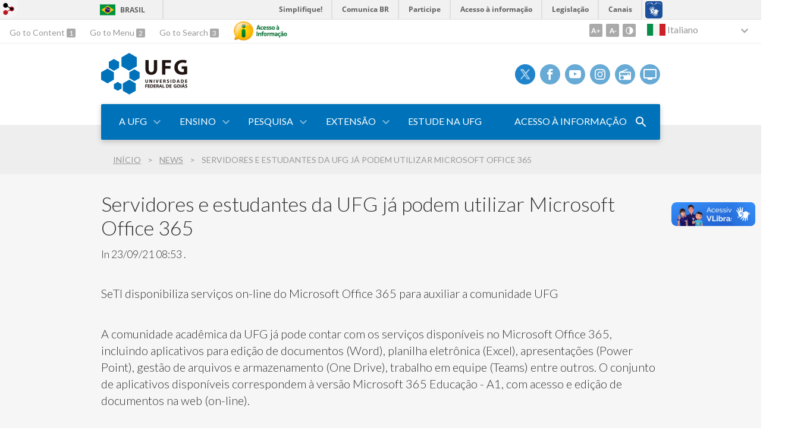

--- FILE ---
content_type: text/html; charset=utf-8
request_url: https://ufg.br/n/146453-servidores-e-estudantes-da-ufg-ja-podem-utilizar-microsoft-office-365?atr=it&locale=it
body_size: 11640
content:
<!doctype html>
<html lang="it">
  <head>
    <!-- Global site tag (gtag.js) - Google Analytics -->
        <script async src="https://www.googletagmanager.com/gtag/js?id=UA-45485732-1"></script>
        <script>
          window.dataLayer = window.dataLayer || [];
          function gtag(){dataLayer.push(arguments);}
          gtag('js', new Date());

          gtag('config', 'UA-45485732-1');
        </script>
    <title>Servidores e estudantes da UFG já podem utilizar Microsoft Office 365 | UFG - Universidade Federal de Goiás</title>
    <meta charset="utf-8"/>
    <meta name="description" content="A UFG é uma universidade gratuita, com mais de 35 mil alunos e 109 cursos de graduação. Possui câmpus em Goiânia, Aparecida de Goiânia, Cidade Ocidental e Cidade de Goiás. "/>
    <meta name="viewport" content="width=device-width, initial-scale=1">
    <!--[if lt IE 9]>
      <script src="//html5shim.googlecode.com/svn/trunk/html5.js"></script>
    <![endif]-->
    <meta name="csrf-param" content="authenticity_token" />
<meta name="csrf-token" content="WNMPLpUjgirfZ1kQkobEEsljaD0BNKJ6ImFJnKJJjId8q23+cXnsXSWda4Gi9KiGRN6IhP5/IAg3pKMfmfHpRQ==" />
    <meta property="og:title" content="Servidores e estudantes da UFG já podem utilizar Microsoft Office 365 | UFG - Universidade Federal de Goiás" />
<meta property="og:image" content="https://files.cercomp.ufg.br/weby/up/1/o/Capa_Pacote_Office_365_Educacao_%284_cores%29.jpeg?1632397829" /><meta property="og:type" content="article" />
<meta property="og:site_name" content="UFG - Universidade Federal de Goiás" />
<meta property="og:url" content="https://ufg.br/n/146453-servidores-e-estudantes-da-ufg-ja-podem-utilizar-microsoft-office-365" />
<meta property="og:description" content="SeTI disponibiliza serviços on-line do Microsoft Office 365 para auxiliar a comunidade UFG" />
<meta property="og:locale" content="it" />

    <link rel="shortcut icon" type="image/x-icon" href="https://files.cercomp.ufg.br/weby/up/1/o/favicon.png?1403268073" />
    <link rel="alternate" type="application/rss+xml" title="UFG - Universidade Federal de Goiás - RSS" href="https://ufg.br/feed" />
    <link rel="alternate" type="application/atom+xml" title="UFG - Universidade Federal de Goiás - ATOM" href="https://ufg.br/feed.atom" />
    <link rel="stylesheet" media="screen" href="//files.cercomp.ufg.br/weby/assets/webybar-5f6648178e05ddf4439b1b736c74e43b1a7a26e4d4ffe1445916ebc152b2fbb8.css" />
    <link rel="stylesheet" media="screen" href="//files.cercomp.ufg.br/weby/assets/weby-assets-4a873377bc93498c47498cf7566bf1da14127e9ed5c1e03fe2c9a97ebe680850.css" />
    <link rel="stylesheet" media="screen" href="//files.cercomp.ufg.br/weby/assets/auto_translate-84556a1b0beb5c4d846de94455844bbe5df3ca984c651ca4d03410e21d5fb27e.css" />
    <link rel="stylesheet" media="screen" href="//files.cercomp.ufg.br/weby/assets/menu_accessibility-a08ca4dd38cea8b5eaade8d0bfd70368f1538a5f053d9784e5d17ac33c2dae48.css" /><link rel="stylesheet" media="screen" href="//files.cercomp.ufg.br/weby/assets/menu_i18n-06e63992a32305f7f686d61152aef93b22a73ca1f093298f30c0676cf038ced2.css" /><link rel="stylesheet" media="screen" href="//files.cercomp.ufg.br/weby/assets/search_box-588f831838817d69ce7611ae9af802593793ff3d1642c5a35d293c04a6fe0774.css" /><link rel="stylesheet" media="screen" href="//files.cercomp.ufg.br/weby/assets/breadcrumb-861617ce53dc1f3c2adb4fb03f9ac19a77cfba70fc8e06f96cc44ba45dd17da6.css" />
    <link rel="stylesheet" media="screen" href="//files.cercomp.ufg.br/weby/assets/ufg2-3c1a4fb84f49d20a4c1a68eee1d27cd79dd77d5b619c9b50b70fb87bb5b8f1f1.css" />
      <!-- services (ufg) -->
  <style type="text/css">
    /* Quantidade de icones em serviços */
.services .services-icons .image_component:nth-child(n+13) {
  display: inline-block;
}
  </style>
  <!-- Título do Jornal UFG (ufg) -->
  <style type="text/css">
    /*Titulo do Jornal UFG*/
.subsite_front_news_component > h2 {
	text-align: left;
  margin-left: 210px;
}
  </style>
  <!-- Centralizando imagem de capa do álbum - Galeria de Fotos (ufg) -->
  <style type="text/css">
    /* Galeria de Fotos (UFG) */
.album-card {
    max-height: 275px;
    max-width: 275px;
    position: relative;
    overflow: hidden;
    background-size: cover;
    background-repeat: no-repeat;
    background-position: center;
}
  </style>
  <!-- Galeria de fotos (ufg) -->
  <style type="text/css">
     <!-- galeria_de_fotos (ufg) -->
  <style type="text/css">
    .album-card{
    max-height: 275px;
    max-width: 275px;
    position: relative;
    overflow: hidden;
    background-size: cover;
    background-repeat: no-repeat;
    background-position: center;
}
.albums-section {
  background-color:#5933d8;
  padding:80px 0 100px;
  background-image:url(https://files.cercomp.ufg.br/weby/assets/ufg2/img-grid-d67991cb5200d2157c93e96595227384b901a3f5572d8d6902ab6761832339eb.png);
  background-position:left bottom;
  background-repeat:repeat-x
}
.albums-section .albums-grid {
  display:flex;
  justify-content:space-evenly;
  flex-wrap:wrap
}
.albums-section .text_component {
  font-family:Lato;
  font-size:2.4em;
  font-weight:300;
  font-style:normal;
  font-stretch:normal;
  line-height:1.21;
  letter-spacing:normal;
  color:var(--white);
  margin-bottom:80px
}
.albums-section .text_component p {
  margin:0;
  padding:0
}
.albums-section .image_component {
  flex:0 0 220px;
  height:94px;
  margin-top:40px;
  box-shadow:0 2px 12px 0 rgba(0,0,0,0.1);
  background-color:var(--white);
  border-radius:20px 20px 2px 2px;
  position:relative
}
.albums-section .image_component a {
  position:static;
  width:auto;
  height:auto
}
.albums-section .image_component>a {
  position:absolute;
  width:100%;
  height:100%
}
.albums-section .image_component img {
  position:absolute;
  top:-50%;
  left:50%;
  transform:translateX(-50%);
  width:80px;
  height:80px;
  background-color:#E9E9E9;
  border-radius:80px;
  object-fit:contain;
  box-sizing:border-box
}
.albums-section .image_component h3 {
  width:100%;
  margin:0;
  padding:0;
  font-family:Lato;
  font-size:1.2em;
  font-weight:300;
  font-style:normal;
  font-stretch:normal;
  line-height:1.25;
  height:36px;
  letter-spacing:normal;
  text-align:center;
  color:#444444;
  position:absolute;
  bottom:12px
}
.albums-section .image_component:hover {
  box-shadow:0 6px 16px 0 rgba(0,0,0,0.3)
}
.albums-section .text_component {
    text-align:center
}
.albums-section .albums-grid>*:not(:last-child) {
    margin-bottom:40px
}
  </style>
  <!-- vídeos (ufg) -->
  <style type="text/css">
    /* Estilização do título da TV UFG */
.media-section .tv-container .text_component {
    margin-bottom: 50px; /* Ajuste a margem conforme necessário */
    min-height: 60px;
    display: flex;
    align-items: center;
    justify-content: center;
    text-align: center;
}

/* Ajusta apenas o título da Rádio UFG */
.media-section .radio-container .text_component {
    margin-bottom: 50px; /* Ajuste conforme necessário */
    min-height: 50px;
    display: flex;
    align-items: center;
    justify-content: center;
    text-align: center;
    font-size: 20px; /* Teste para ver se afeta */
    color: red; /* Teste visual para ver se está aplicando */
}

audio {
  margin-top: 90px; /* Ajuste o valor conforme necessário */
}


.components_group_component .radio-container  {
  /*position: relative;*/
  top: 40px; /* Ajuste conforme necessário */
}



/* Estilização do título do Vídeo Institucional */
.media-section .video-container .text_component {
    margin-bottom: 10px; /* Ajuste a margem conforme necessário */
    min-height: 60px;
    display: flex;
    align-items: center;
    justify-content: center;
    text-align: center;
}

  </style>
  <!-- Menu Mobile (ufg) -->
  <style type="text/css">
    @media (max-width: 625px) {
    .menu-mobile.blank_component {
        position: static !important;
        top: auto !important;
    }
}
  </style>




    <link rel="stylesheet" media="screen" href="" class="contrast-css " data-src="//files.cercomp.ufg.br/weby/assets/ufg2_contrast-128b4fa9b41a9e42669452a722a0b21918254ea78ec0e8ae021d755f6c39efd1.css" />
    <!-- RYBENA HEAD 
<script type="text/javascript" src="/up/1/o/rybenaDOM.js"></script>
<!-- END RYBENA HEAD
<link href="https://fonts.googleapis.com/css?family=Open+Sans" rel="stylesheet">
-->
<!-- Google Tag Manager -->
<script>(function(w,d,s,l,i){w[l]=w[l]||[];w[l].push({'gtm.start':
new Date().getTime(),event:'gtm.js'});var f=d.getElementsByTagName(s)[0],
j=d.createElement(s),dl=l!='dataLayer'?'&l='+l:'';j.async=true;j.src=
'https://www.googletagmanager.com/gtm.js?id='+i+dl;f.parentNode.insertBefore(j,f);
})(window,document,'script','dataLayer','GTM-WL5B6LTH');</script>
<!-- End Google Tag Manager -->
<!-- Google Search Console verify -->
<meta name="google-site-verification" content="MsI9HHIUigVQ84uVqn3Y4JDXf9MeNUc3LOOwDT54YGo" />
<!-- END Google Search Console verify -->
  </head>
  <body class="">
      <a id="weby_shortcut" title="Login" href="http://portais.ufg.br/login?back_url=https%3A%2F%2Fufg.br%2Fn%2F146453-servidores-e-estudantes-da-ufg-ja-podem-utilizar-microsoft-office-365%3Fatr%3Dit%26locale%3Dit"><img src="//files.cercomp.ufg.br/weby/assets/weby-shortcut-1a5a9004da81162f034eff2fc7a06c396dfddb022021fd13958735cc25a4882f.png" /></a>

    <div class='first_place'>
      <div id="barra-brasil" style="background:#7F7F7F; height: 33px; padding:0 0 0 10px;display:block;">
  <ul id="menu-barra-temp" style="list-style:none;">
    <li style="display:inline; float:left;padding-right:10px; margin-right:10px; border-right:1px solid #EDEDED"><a href="http://brasil.gov.br" style="font-family:sans,sans-serif; text-decoration:none; color:white;">Portal do Governo Brasileiro</a></li>
    <li><a style="font-family:sans,sans-serif; text-decoration:none; color:white;" href="http://epwg.governoeletronico.gov.br/barra/atualize.html">Atualize sua Barra de Governo</a></li>
  </ul>
</div>
<section class="components_group_component accessibility-bar" id="component_110795">
      <nav class="menu_accessibility_component bar" id="component_110796">
    <div class="direct-access">
      <span><a class="goto-content" href="#content"> Go to Content </a><b aria-hidden="true">1</b></span>
      <span><a class="goto-menu" href="#component_47382"> Go to Menu </a><b aria-hidden="true">2</b></span>
      <span><a class="goto-search" href="#search"> Go to Search </a><b aria-hidden="true">3</b></span>
    </div>
      <div class="additional-content">
        <a class="ai-link" title="Acesso à Informação" href="https://sic.ufg.br/"><img alt="Logomarca Acesso à Informação" src="//files.cercomp.ufg.br/weby/assets/marca-ai-ffe165a85ae50dab3ca0bc880af4954264a511122f0453ee72137733423090c5.png" /></a>
      </div>
    <div class="access-actions">
        <span class='accessibility_font'>
          <button name="button" type="button" class="increase-font" title=" Increase font size "><span aria-hidden="true">A+</span></button>
          <button name="button" type="button" class="decrease-font" title=" Decrease font size "><span aria-hidden="true">A-</span></button>
        </span>
        <span class="accessibility_color">
          <button name="button" type="button" class="toggle-contrast" title=" Activate contrast mode " data-alt-title=" Deactivate contrast mode "><span aria-hidden="true">C</span></button>
        </span>
    </div>
  </nav>

<div class="image_component  no-image" id="component_110797"></div>  <input type="hidden" name="auto_translate_trigger" id="auto_translate_trigger" value="it" />
  <script>
    // Gambiarra pq o  não carrega a tempo
    function translateOnInit() {
      const atr_trigger = $('[name=auto_translate_trigger]');
      if (atr_trigger.length > 0){
        let locale = atr_trigger.val();
        setTimeout(function () {
          autoTranslate(locale);
        }, 100);
      }
    }

    function googleTranslateElementInit2() {
      const atr_trigger = $('[name=auto_translate_trigger]');
      if (atr_trigger.length > 0 && atr_trigger.val() == 'pt-BR') return;

      let t = new google.translate.TranslateElement({pageLanguage: 'pt', autoDisplay: false}, 'google_translate_element2');
      //console.log(t);
    }

    function autoTranslate(lang, tries) {
      if (lang == '' || tries > 5) return;
      if (lang == 'pt-BR') lang = 'pt';
      if (!tries) tries = 0;
      let tselect = $('#google_translate_element2 .goog-te-combo');
      let option = tselect.find('option[value='+lang+']');

      if (tselect.length == 0 || option.length == 0) {
        setTimeout(function () {
          autoTranslate(lang, tries + 1);
        }, 300);
      } else {
        tselect.val(lang);
        if (document.createEvent) {
          var c = document.createEvent("HTMLEvents");
          c.initEvent('change', true, true);
          tselect[0].dispatchEvent(c)
        } else {
          var c = document.createEventObject();
          tselect[0].fireEvent('onchange', c)
        }
      }
    }

    $(document).ready(translateOnInit);
  </script>

  <div id="google_translate_element2"></div>
  <script type="text/javascript" src="https://translate.google.com/translate_a/element.js?cb=googleTranslateElementInit2"></script>

<nav class="menu_i18n_component right" id="component_110798">
    <ul class="i18n_dropdown flag_name" >
      <li>
      <a class="locale-link" data-locale="it" href="/n/146453-servidores-e-estudantes-da-ufg-ja-podem-utilizar-microsoft-office-365?atr=it&amp;locale=it"><img title=" Italiano " class="flag" show_name="true" src="//files.cercomp.ufg.br/weby/assets/flags/italia-b2568613015984ad78c6fdc930bf12b1ed0ec3940dd678242335ef826f187bfa.svg" /> <span class="lang-name"> Italiano </span></a>
        <ul class="i18n_submenu">
            <li><a class="locale-link" data-locale="zh-CN" href="/n/146453-servidores-e-estudantes-da-ufg-ja-podem-utilizar-microsoft-office-365?atr=zh-CN&amp;locale=zh-CN"><img title=" Mandarino " class="flag" show_name="true" src="//files.cercomp.ufg.br/weby/assets/flags/china-0159423c2ca32e9b2d0f5612d7a5d6dbb78cd261aa4626bf4b13560c9467fd91.svg" /> <span class="lang-name"> Mandarino </span></a></li>
            <li><a class="locale-link" data-locale="de" href="/n/146453-servidores-e-estudantes-da-ufg-ja-podem-utilizar-microsoft-office-365?atr=de&amp;locale=de"><img title=" Tedesco " class="flag" show_name="true" src="//files.cercomp.ufg.br/weby/assets/flags/alemanha-d7de8f5580825a927ef057f14609053aa4d967d45d3a00ab80c89e4b9bc97072.svg" /> <span class="lang-name"> Tedesco </span></a></li>
            <li><a class="locale-link" data-locale="pt-BR" href="/n/146453-servidores-e-estudantes-da-ufg-ja-podem-utilizar-microsoft-office-365?atr=pt-BR&amp;locale=pt-BR"><img title=" Portoghese (Brasile) " class="flag" show_name="true" src="//files.cercomp.ufg.br/weby/assets/flags/brasil-5e540161c2d276dc5d8903842b30aa53c6c173f74d924932f69d237231386178.svg" /> <span class="lang-name"> Portoghese (Brasile) </span></a></li>
            <li><a class="locale-link" data-locale="en" href="/n/146453-servidores-e-estudantes-da-ufg-ja-podem-utilizar-microsoft-office-365?atr=en&amp;locale=en"><img title=" Inglese " class="flag" show_name="true" src="//files.cercomp.ufg.br/weby/assets/flags/estados-unidos-c7fa500603328b8809f48c23bd76206bbc4ef898060125ac98465371137a62b8.svg" /> <span class="lang-name"> Inglese </span></a></li>
            <li><a class="locale-link" data-locale="es" href="/n/146453-servidores-e-estudantes-da-ufg-ja-podem-utilizar-microsoft-office-365?atr=es&amp;locale=es"><img title=" Spagnolo " class="flag" show_name="true" src="//files.cercomp.ufg.br/weby/assets/flags/espanha-12e0ff4964307367dbc0dbd4abbfc341df985e7015cd66627c8e940508a557da.svg" /> <span class="lang-name"> Spagnolo </span></a></li>
            <li><a class="locale-link" data-locale="fr" href="/n/146453-servidores-e-estudantes-da-ufg-ja-podem-utilizar-microsoft-office-365?atr=fr&amp;locale=fr"><img title=" Francese " class="flag" show_name="true" src="//files.cercomp.ufg.br/weby/assets/flags/franca-a2cecd359791dc0c3e4f57282a757190e0c5d5a653747c44c884adcd8307e2ba.svg" /> <span class="lang-name"> Francese </span></a></li>
        </ul>
      </li>
    </ul>
</nav>

</section><section class="blank_component " id="component_120424">
    <!-- Google Tag Manager (noscript) -->
<noscript><iframe src="https://www.googletagmanager.com/ns.html?id=GTM-WL5B6LTH"
height="0" width="0" style="display:none;visibility:hidden"></iframe></noscript>
<!-- End Google Tag Manager (noscript) -->
</section>
    </div>
    <header>
      <section class="components_group_component header" id="component_110714">
  <div class="components_group_component container" id="component_110715">
  <figure class="image_component ufg-logo has-image" id="component_110716">
      <a target="_self" title="Home page" href="/"><img style="width:px; height:px; " data-contrast-src="//files.cercomp.ufg.br/weby/assets/ufg2/marca-ufg-white-ea3d0f2b1a799089540eacd1929fc973c4d208254d9555d4679b02b32671a51f.svg" alt="Logo da UFG" src="//files.cercomp.ufg.br/weby/assets/ufg2/marca-ufg-677b562915f50ba83e8e1516f068bde65a0e00330471068ad6320189ac9f140a.svg" /></a>
</figure><figure class="image_component social-toggle has-image" id="component_110717">
      <img style="width:px; height:px; " aria-hidden="true" src="//files.cercomp.ufg.br/weby/assets/ufg2/ic-social-a37ee21f1433c37126f747001bff4a13848220bce90f6e09d3fb111a7c58d413.svg" />
</figure><div class="components_group_component social-icons" id="component_110718">
  <figure class="image_component social-icon has-image" id="component_110719">
      <a target="_blank" title="Twitter" href="https://twitter.com/ufg_oficial"><img alt="IconeX.png" style="width:34px; height:34px; " aria-hidden="true" src="https://files.cercomp.ufg.br/weby/up/1/i/IconeX.png?1746546951" /></a>
</figure><figure class="image_component social-icon has-image" id="component_110720">
      <a target="_blank" title="Facebook" href="https://www.facebook.com/pages/Universidade-Federal-de-Goi%C3%A1s/309079942482780?fref=ts"><img style="width:px; height:px; " aria-hidden="true" src="//files.cercomp.ufg.br/weby/assets/ufg2/ic-facebook-1526d46623787ef1b6ac2d819bcf33f5a091cde8e405586641c91db0345d1269.svg" /></a>
</figure><figure class="image_component social-icon has-image" id="component_110721">
      <a target="_blank" title="Youtube" href="https://www.youtube.com/channel/UCVEN3bSdTJsYvDM0JfqerYA"><img style="width:px; height:px; " aria-hidden="true" src="//files.cercomp.ufg.br/weby/assets/ufg2/ic-youtube-7d88448f97b37ead4e551c4631a0778f15fd0535aceaff0604282458e1f1f794.svg" /></a>
</figure><figure class="image_component social-icon has-image" id="component_110722">
      <a target="_blank" title="Instagram" href="http://instagram.com/ufg_oficial"><img style="width:px; height:px; " aria-hidden="true" src="//files.cercomp.ufg.br/weby/assets/ufg2/ic-instagram-89025cf493d1344fc5bff9c9c6260a98ae1f3066aed879a3799d2baf2228c691.svg" /></a>
</figure><figure class="image_component social-icon has-image" id="component_110724">
      <a target="_blank" title="Rádio UFG" href="https://radio.ufg.br/p/8051-radio-ao-vivo"><img style="width:px; height:px; " aria-hidden="true" src="//files.cercomp.ufg.br/weby/assets/ufg2/ic-radio-ccb4be5e172bc681324652b6f2a50828af1e18a6708d066bd5ae42ff7966060e.svg" /></a>
</figure><figure class="image_component social-icon has-image" id="component_110725">
      <a target="_blank" title="TV UFG" href="http://www.tvufg.org.br"><img style="width:px; height:px; " aria-hidden="true" src="//files.cercomp.ufg.br/weby/assets/ufg2/ic-tv-db2d7784b45dd25701d29ddc3bb365e88ca361e87dfd1bdd64cc2769ae29772c.svg" /></a>
</figure>
</div>
</div><div class="components_group_component menu-bar" id="component_110726">
  <div class="components_group_component container" id="component_110727">
  <div class="blank_component menu-mobile" id="component_110729">
    <button class="menu-handle"><span class="icon"></span><span>Menu</span></button>
</div><nav class="menu_component " id="component_110730">
    <ul class="menu-res dropdown" role="menu"><li id="menu_item_18097" class="sub"><a role="button" title="Institucional" target="" class="empty-href" href="javascript:void(0);">A UFG</a><ul class="menu-res submenu"><li id="menu_item_71287" class=""><a title="Apresentação" target="" class="" href="https://ufg.br/p/26910-apresentacao-ufg">Apresentação</a></li><li id="menu_item_71288" class=""><a title="Gestão 2026-2030" target="" class="" href="https://ufg.br/p/26912-gestao-2022-2025">Gestão 2026-2030</a></li><li id="menu_item_71290" class=""><a title="Câmpus" target="" class="" href="https://ufg.br/p/27153-campus">Câmpus</a></li><li id="menu_item_71291" class=""><a title="Unidades e Órgãos" target="" class="" href="https://ufg.br/p/27412-unidades-e-orgaos">Unidades e Órgãos</a></li><li id="menu_item_71292" class=""><a title="Agenda da Reitoria" target="" class="" href="/p/52362-agenda-da-reitora">Agenda da Reitoria</a></li><li id="menu_item_71293" class=""><a title="Documentos" target="" class="" href="https://ufg.br/p/6383-documentos">Documentos</a></li><li id="menu_item_71966" class=""><a title="" target="" class="" href="https://ufg.br/p/51425-marca-ufg">Marca UFG</a></li><li id="menu_item_71294" class=""><a title="Transparência e Prestação de Contas" target="" class="" href="https://secplan.ufg.br/p/transparenciaeprestacaodecontas">Transparência e Prestação de Contas</a></li><li id="menu_item_71295" class=""><a title="Links Úteis" target="" class="" href="https://www.ufg.br/p/linksuteis">Links Úteis</a></li></ul></li><li id="menu_item_18101" class="sub"><a role="button" title="" target="" class="empty-href" href="javascript:void(0);">Ensino</a><ul class="menu-res submenu"><li id="menu_item_71296" class=""><a title="Cursos" target="" class="" href="https://www.prograd.ufg.br/p/37699-cursos-de-graduacao-na-ufg">Cursos</a></li><li id="menu_item_71297" class=""><a title="Educação a Distância" target="" class="" href="https://ciar.ufg.br/p/33119-cursos-a-distancia-da-ufg">Educação a Distância</a></li><li id="menu_item_71298" class=""><a title="Especialização" target="" class="" href="https://pos.ufg.br/p/cursos-de-especializacao">Especialização</a></li><li id="menu_item_71299" class=""><a title="Mestrado e Doutorado" target="" class="" href="https://pos.ufg.br/p/programas-mestrado-doutorado-ufg">Mestrado e Doutorado</a></li><li id="menu_item_71300" class=""><a title="Calendário Acadêmico" target="" class="" href="https://prograd.ufg.br/p/calendario-academico-ufg">Calendário Acadêmico</a></li><li id="menu_item_71301" class=""><a title="Biblioteca" target="" class="" href="https://ufg.br/p/26914-bibliotecas-ufg">Biblioteca</a></li><li id="menu_item_71302" class=""><a title="Internacionalização" target="" class="" href="https://sri.ufg.br/">Internacionalização</a></li></ul></li><li id="menu_item_18102" class="sub"><a title="" target="" class="" href="http://prpi.ufg.br/">Pesquisa</a><ul class="menu-res submenu"><li id="menu_item_71303" class=""><a title="Pesquisa e Inovação" target="" class="" href="https://prpi.ufg.br/">Pesquisa e Inovação</a></li><li id="menu_item_71304" class=""><a title="Mestrado e Doutorado" target="" class="" href="https://prpg.ufg.br/p/34982-programas-de-mestrado-e-doutorado-da-ufg">Mestrado e Doutorado</a></li><li id="menu_item_71305" class=""><a title="Internacionalização" target="" class="" href="https://sri.ufg.br/">Internacionalização</a></li></ul></li><li id="menu_item_18103" class="sub"><a title="" target="" class="" href="http://www.proec.ufg.br">Extensão</a><ul class="menu-res submenu"><li id="menu_item_71306" class=""><a title="Extensão Universitária" target="" class="" href="https://ufg.br/p/26918-extensao-universitaria">Extensão Universitária</a></li><li id="menu_item_71307" class=""><a title="Cultura" target="" class="" href="https://ufg.br/p/26915-cultura-na-ufg">Cultura</a></li><li id="menu_item_71308" class=""><a title="Programas e Projetos" target="" class="" href="https://ufg.br/p/26928-programas-e-projetos">Programas e Projetos</a></li></ul></li><li id="menu_item_71309" class=""><a title="Estude na UFG" target="" class="" href="https://estudenaufg.prograd.ufg.br/">Estude na UFG</a></li><li id="menu_item_71310" class=""><a title="Acesso à Informação" target="" class="" href="https://sic.ufg.br/">Acesso à Informação</a></li></ul>
</nav>
<div class="search_box_component right" style="width: 100%;" id="component_110731">
  <form class="form_search" action="/search" accept-charset="UTF-8" method="get"><input name="utf8" type="hidden" value="&#x2713;" />
    <input type="search" name="search" id="search" placeholder=" Search " />
      <input type="submit" name="commit" value=" Search " data-disable-with=" Search " />
</form></div>
<div class="blank_component search-toggle" id="component_110732">
    <button type="button" title="Abrir formulário de pesquisa" data-alt-title="Fechar formulário de pesquisa"></button>
</div>
</div>
</div>
</section>  <nav class="breadcrumb_component" aria-label="Site hierarchy" id="component_110733">
    <ol>
      
      <li class="breadcrumb-home">
        <a href="/">Início</a><span class="breadcrumb-divider"></span>
      </li>
        <li>
          <a href="/news">News</a><span class="breadcrumb-divider"></span>
        </li>
        <li aria-current="location">Servidores e estudantes da UFG já podem utilizar Microsoft Office 365</li>
    </ol>
  </nav>

    </header>
    <section id="content">
      

<article class="news-show">
  <a title=" Enlace al archivo " href="https://files.cercomp.ufg.br/weby/up/1/o/Capa_Pacote_Office_365_Educacao_%284_cores%29.jpeg?1632397829"><img alt="Capa Pacote Office 365 Educacao (4 cores)" style="width:128px; " src="https://files.cercomp.ufg.br/weby/up/1/l/Capa_Pacote_Office_365_Educacao_%284_cores%29.jpeg?1632397829" /></a>
  
  <header>
    <h1>Servidores e estudantes da UFG já podem utilizar Microsoft Office 365</h1>
  </header>
  <div class="news-details details">
    <span class="date">
        In  23/09/21 08:53 .
    </span>
  </div>
  
  <summary><p><em>SeTI disponibiliza serviços on-line do Microsoft Office 365 para auxiliar a comunidade UFG</em></p></summary>
  <div class="body">
    <div><p>A comunidade acadêmica da UFG já pode contar com os serviços disponíveis no Microsoft Office 365, incluindo aplicativos para edição de documentos (Word), planilha eletrônica (Excel), apresentações (Power Point), gestão de arquivos e armazenamento (One Drive), trabalho em equipe (Teams) entre outros. O conjunto de aplicativos disponíveis correspondem à versão Microsoft 365 Educação - A1, com acesso e edição de documentos na web (on-line).</p>
<p>Os usuários da UFG, que possuem o login único, já podem acessar os serviços do Microsoft Office 365. O acesso poderá ser realizado pelo link disponível no Portal UFGNet (Serviços &gt;&gt; Microsoft Office 365) ou diretamente pelo endereço<a href="https://www.office.com/" target="_blank" rel="noopener"> https://www.office.com/</a>. As credenciais de acesso correspondem ao login único e senha utilizados no Portal UFGNet.</p>
<p>A disponibilização deste serviço é fruto de mais uma parceria estabelecida entre a UFG, por meio da Secretaria de Tecnologia e Informação (SeTI), e a Rede Nacional de Ensino e Pesquisa (RNP), com adesão aos serviços digitais gratuitos oferecidos na plataforma NasNuvens. O secretário da SeTI, Leandro Luís Oliveira, acredita que a utilização desse conjunto de aplicativos irá favorecer o desenvolvimento de atividades acadêmicas e administrativas da UFG, especialmente nesse cenário de pandemia, onde essas atividades vêm sendo desenvolvidas mais intensamente no formato remoto e com apoio de tecnologias digitais de informação e comunicação (TDIC).</p>
<p>O diretor do Centro de Recursos Computacionais (Cercomp), Igor Vieira, ressalta ainda que a implantação do serviços do Microsoft Office 365 na UFG foi realizada com o apoio da equipe da RNP, com a realização de uma prova de conceito (PoC), visando viabilizar a implantação do novo serviço integrado ao login único e ao e-mail institucional da UFG, de forma a não necessitar da criação de nova conta. Assim, segundo o diretor, todos os usuários que já possuem e-mail institucional tiveram sua respectiva conta criada automaticamente no Office 365.</p>
<p><img src="https://files.cercomp.ufg.br/weby/up/1/o/Post_Pacote_Office_365_Educacao_%28branco%29.pn.png" alt="Post Pacote Office 365 Educacao (branco)" width="600" height="600" /></p>
<p><strong>Informações Importantes:</strong></p>
<ul>
<li aria-level="1">Dentre os aplicativos do Microsoft Office 365 disponíveis para conta da UFG, o Outlook foi desabilitado, uma vez que já é utilizado pela comunidade acadêmica o e-mail institucional da plataforma Google Workspace - GMail.</li>
<li aria-level="1">Os novos usuários da UFG (com ingresso a partir de 3/9/2021, precisarão testar seu acesso e, caso o mesmo não ocorra, deverá abrir chamado ao Cercomp (oscercomp.ufg.br) para solicitar a criação da sua conta institucional no Microsoft Office 365.</li>
<li aria-level="1">Ao acessar o link da plataforma o usuário deverá informar o seu e-mail institucional (@ufg.br ou @discente.ufg.br). A partir da informação que trata-se de uma conta do domínio UFG a plataforma irá redirecionar o usuário à tela de autenticação da Comunidade Acadêmica Federada - Cafe/RNP, onde ele deverá informar o login único e senha do Portal UFGNet (sem “@ufg.br” ou “@discente.ufg.br”).</li>
<li aria-level="1">O suporte e orientações aos usuários quanto ao uso dos aplicativos da plataforma estão disponíveis no Centro de Treinamento e Ajuda ao Office da Microsoft, com link disponível no Portal UFGNet (Tutoriais &gt;&gt; Microsoft Office 365) ou diretamente pelo endereço &lt;<a href="https://support.microsoft.com/pt-br/office?ui=pt-br&amp;rs=pt-br&amp;ad=br" target="_blank" rel="noopener">https://support.microsoft.com/pt-br/office?ui=pt-br&amp;rs=pt-br&amp;ad=br</a>&gt;.</li>
</ul></div>
  </div>

  <p class="source">
    <span class="source-label">Fonte:</span>
    Seti UFG
</p>  <p class="categories">
    <span class="categories-label">Categorie:</span>
      <a class="weby-label default" href="/news?tags=Not%C3%ADcias">Notícias</a>
      <a class="weby-label default" href="/news?tags=SeTI">SeTI</a>
</p>


  <div class="social-buttons"><a href="https://twitter.com/share" data-size="large" class="twitter-share-button">Tweet</a><script>!function(d,s,id){var js,fjs=d.getElementsByTagName(s)[0],p=/^http:/.test(d.location)?'http':'https';if(!d.getElementById(id)){js=d.createElement(s);js.id=id;js.src=p+'://platform.twitter.com/widgets.js';fjs.parentNode.insertBefore(js,fjs);}}(document, 'script', 'twitter-wjs');</script><div id="fb-root"></div><script async defer crossorigin="anonymous" src="https://connect.facebook.net/en_US/sdk.js#xfbml=1&version=v10.0&appId=260966418946169&autoLogAppEvents=1" nonce="rGWiLV7l"></script><div class="fb-like" data-href="" data-width="" data-layout="button_count" data-action="like" data-size="large" data-show-faces="true" data-share="true"></div><div class="wtsp-share"><a target="_blank" href="https://web.whatsapp.com/send?text=Servidores e estudantes da UFG já podem utilizar Microsoft Office 365%0Ahttps%3A%2F%2Fufg.br%2Fn%2F146453-servidores-e-estudantes-da-ufg-ja-podem-utilizar-microsoft-office-365%3Fatr%3Dit%26locale%3Dit">WhatsApp</a></div></div>
  <div style="margin-top: 8px;" class="actions">
    
    
      <a href="/news"><i class="fa fa-list" aria-hidden="true"></i> Elenca tutto</a>
      <a href="javascript:history.back()"><i class="fa fa-chevron-left" aria-hidden="true"></i>  Volver </a>
  </div>

</article>

<!-- Modal -->
<div class="modal fade" id="myModal" tabindex="-1" role="dialog" aria-labelledby="myModalLabel" aria-hidden="true">
  <div class="modal-dialog">
    <div class="modal-content">
      <div class="modal-header">
        <h4 class="modal-title" id="myModalLabel">Scegli il sito e la posizione in cui desideri condividere</h4>
      </div>
      <div class="modal-body">
          <div class="alert alert-warning">
            Nessun sito disponibile per la condivisione
          </div>
      </div>
      <div class="modal-footer">
        <button type="button" class="btn btn-default" data-dismiss="modal">Chiudi</button>
      </div>
    </div>
  </div>
</div>


    </section>
    <footer>
      <section class="components_group_component footer" id="component_110799">
  <div class="components_group_component container" id="component_110800">
  <figure class="image_component ufg-logo has-image" id="component_110801">
      <a target="_self" href="/p/11827-marca-ufg"><img style="width:px; height:px; " data-contrast-src="//files.cercomp.ufg.br/weby/assets/ufg2/marca-ufg-white-ea3d0f2b1a799089540eacd1929fc973c4d208254d9555d4679b02b32671a51f.svg" alt="Logo da UFG" src="//files.cercomp.ufg.br/weby/assets/ufg2/marca-ufg-677b562915f50ba83e8e1516f068bde65a0e00330471068ad6320189ac9f140a.svg" /></a>
</figure><div class="components_group_component social-icons" id="component_110802">
  <figure class="image_component social-icon has-image" id="component_110803">
      <a target="_blank" title="Twitter" href="https://twitter.com/ufg_oficial"><img style="width:px; height:px; " aria-hidden="true" src="//files.cercomp.ufg.br/weby/assets/ufg2/ic-twitter-557bd5e941e7607bc07aa2676af8788e431298f8464cbaf6e1a59b599b861248.svg" /></a>
</figure><figure class="image_component social-icon has-image" id="component_110804">
      <a target="_blank" title="Facebook" href="https://www.facebook.com/pages/Universidade-Federal-de-Goi%C3%A1s/309079942482780?fref=ts"><img style="width:px; height:px; " aria-hidden="true" src="//files.cercomp.ufg.br/weby/assets/ufg2/ic-facebook-1526d46623787ef1b6ac2d819bcf33f5a091cde8e405586641c91db0345d1269.svg" /></a>
</figure><figure class="image_component social-icon has-image" id="component_110805">
      <a target="_blank" title="Youtube" href="https://www.youtube.com/channel/UCVEN3bSdTJsYvDM0JfqerYA"><img style="width:px; height:px; " aria-hidden="true" src="//files.cercomp.ufg.br/weby/assets/ufg2/ic-youtube-7d88448f97b37ead4e551c4631a0778f15fd0535aceaff0604282458e1f1f794.svg" /></a>
</figure><figure class="image_component social-icon has-image" id="component_110806">
      <a target="_blank" title="Instagram" href="http://instagram.com/ufg_oficial"><img style="width:px; height:px; " aria-hidden="true" src="//files.cercomp.ufg.br/weby/assets/ufg2/ic-instagram-89025cf493d1344fc5bff9c9c6260a98ae1f3066aed879a3799d2baf2228c691.svg" /></a>
</figure><figure class="image_component social-icon has-image" id="component_110808">
      <a target="_blank" title="Rádio UFG" href="https://radio.ufg.br/p/8051-radio-ao-vivo"><img style="width:px; height:px; " aria-hidden="true" src="//files.cercomp.ufg.br/weby/assets/ufg2/ic-radio-ccb4be5e172bc681324652b6f2a50828af1e18a6708d066bd5ae42ff7966060e.svg" /></a>
</figure><figure class="image_component social-icon has-image" id="component_110809">
      <a target="_blank" title="TV UFG" href="http://www.tvufg.org.br"><img style="width:px; height:px; " aria-hidden="true" src="//files.cercomp.ufg.br/weby/assets/ufg2/ic-tv-db2d7784b45dd25701d29ddc3bb365e88ca361e87dfd1bdd64cc2769ae29772c.svg" /></a>
</figure>
</div>
</div><div class="components_group_component container" id="component_110810">
  <div class="text_component address" id="component_110811">
   <p><span>UFG - Universidade Federal de Goi&aacute;s</span></p>
<p><span>CNPJ: 01567601/0001-43</span></p>
<p><span>Avenida Esperan&ccedil;a s/n, C&acirc;mpus Samambaia - Pr&eacute;dio da Reitoria.</span></p>
<p><span>CEP 74690-900 Goi&acirc;nia - Goi&aacute;s - Brasil.</span></p>
<p><span>Fone: +55 (62) 3521.1000</span></p>
</div>
<nav class="menu_component sub-menu-footer" id="component_110812">
    <ul class="menu-res dropdown" role="menu"><li id="menu_item_45575" class=""><a title="Sugestão e Críticas" target="_blank" class="" href="/n/112551-portal-ufg-tem-canal-especifico-para-sugestoes-e-criticas">Sugestões</a></li><li id="menu_item_45022" class=""><a title="" target="" class="" href="https://www.ufg.br/feedback">Fale Conosco</a></li><li id="menu_item_45146" class=""><a title="" target="" class="" href="https://ouvidoria.ufg.br/">Ouvidoria</a></li><li id="menu_item_58075" class=""><a title="" target="" class="" href="https://ufg.br/p/37602-comissao-de-etica">Comissão de Ética</a></li><li id="menu_item_66383" class=""><a title="" target="" class="" href="https://ufg.br/p/46232-conselho-de-politica-linguistica">Conselho de Política Linguística </a></li><li id="menu_item_64228" class=""><a title="" target="" class="" href="https://secplan.ufg.br/p/transparenciaeprestacaodecontas ">Transparência e Prestação de Contas</a></li><li id="menu_item_45028" class=""><a title="" target="" class="" href="/p/27142-creditos-v2">Créditos</a></li><li id="menu_item_45027" class=""><a title="" target="" class="" href="https://sistemas.ufg.br/consultas_publicas/resolucoes/resolucoes.php">Resoluções</a></li><li id="menu_item_45024" class=""><a title="" target="" class="" href="https://www.ufg.br/n/63495-direitos-autorais">Direitos Autorais</a></li><li id="menu_item_45025" class=""><a title="" target="" class="" href="https://www.ufg.br/n/63497-politica-de-privacidade">Políticas de Privacidade</a></li></ul>
</nav>

</div><div class="components_group_component bottom" id="component_110813">
  <figure class="image_component  has-image" id="component_110814">
      <a target="_blank" title="Portal Acesso à Informação" href="https://sic.ufg.br"><img style="width:px; height:px; " data-contrast-src="//files.cercomp.ufg.br/weby/assets/ufg2/marca-ai-white-1fc90f6ba56df5b12a4dc4ab34f84391e91092d4ab2bd1c0d8882f0a24458598.png" aria-hidden="true" alt="Acesso à informação" src="//files.cercomp.ufg.br/weby/assets/ufg2/marca-ai-448fa9ac8a9ff019315360226923d659ecae46c3519d0e5bc8158ba44b16b219.png" /></a>
</figure><div class="text_component " id="component_110815">
   <p><span>&copy; Universidade Federal de Goi&aacute;s - UFG. Todos os direitos reservados.</span></p>
</div>

</div>
</section><section class="blank_component " id="component_110816">
    <a class="smooth_scroll" href="#barra-brasil" id="scroll-to-top" title="Voltar ao Topo"><img src="/assets/ufg2/expand-more-white.svg"/></a>
</section><section class="blank_component " id="component_110817"></section><section class="blank_component " id="component_110818"></section>
    </footer>
    <script src="//files.cercomp.ufg.br/weby/assets/base-7d1e002559959ecfa80acc89fff49e8acf6b79e7d3376ed8cc1f1e64be62d3d5.js"></script>
    <script src="//files.cercomp.ufg.br/weby/assets/ufg2-5f30313c2a239aba0ad9574b995b63c2ba771fb7630f1c03c418c73e63edcf85.js"></script>
      <script defer="defer" async="async" src="//barra.brasil.gov.br/barra.js" type="text/javascript"></script>
<script src="//files.cercomp.ufg.br/weby/assets/show-22e5db160cd54185f1184b68589f7e1591f7c7c6256041e08d936e13b375a460.js"></script><script src="//files.cercomp.ufg.br/weby/assets/changeContrast-6eb2f5ffd73aa3aed2f2b026fd3cd2e8b6c6b4c72094d2fa54b976bcdc543020.js"></script><script src="//files.cercomp.ufg.br/weby/assets/auto_translate-ea6ddb17d6b45ab26d74097be79d6f5cbea4197434fc7852bd84428ef18ff7d3.js"></script><script src="//files.cercomp.ufg.br/weby/assets/search_action-f5db909a939074bf3312b935d3028ca99704739dc4c5aa967fcc268c83228f3a.js"></script>      <script>
	$('.smooth_scroll').click(function(){
  	$('html, body').stop().animate({
      scrollTop: $($(this).attr('href')).offset().top
    }, 480);
    
    return false;
  });
</script>
      <script>
  $('.expand-container').on('click', '.title-toggle', function(e){
  	var $this = $(this);
    var cont = $this.closest('.expand-container');
    if ($this.hasClass('open')) {
    	$this.removeClass('open');
    } else {
    	cont.parent().find('.expand-container').find('.title-toggle').removeClass('open');
      $this.addClass('open');
    }
  });
</script>


  </body>
</html>
